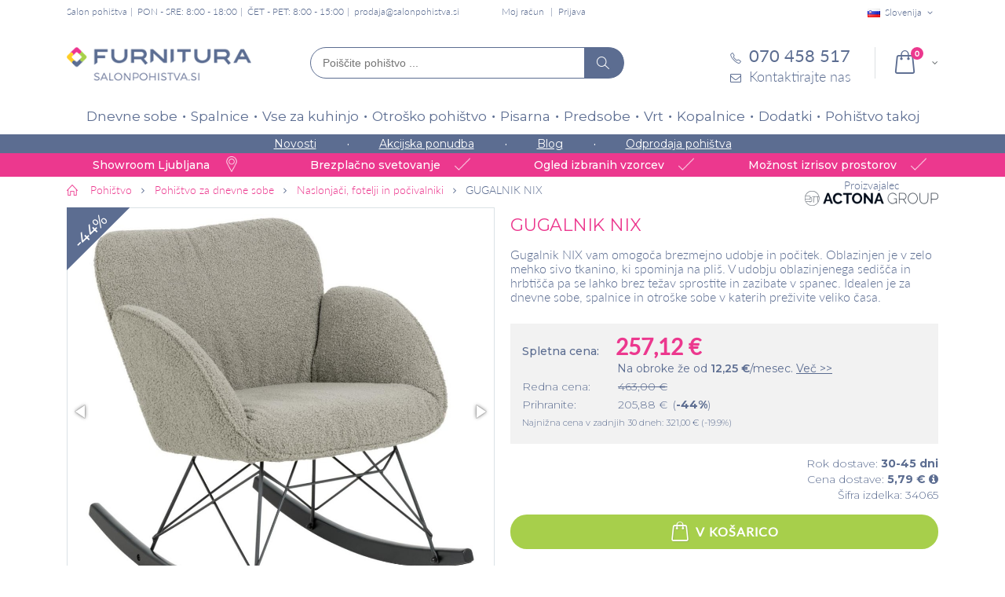

--- FILE ---
content_type: text/css
request_url: https://www.salonpohistva.si/media/css/6bc9d98aae09715873f89d9cde4cdfb6-1-SSL-1538172186.css
body_size: 13672
content:

.ui-helper-hidden{display:none}.ui-helper-hidden-accessible{border:0;clip:rect(0 0 0 0);height:1px;margin:-1px;overflow:hidden;padding:0;position:absolute;width:1px}.ui-helper-reset{margin:0;padding:0;border:0;outline:0;line-height:1.3;text-decoration:none;font-size:100%;list-style:none}.ui-helper-clearfix:before,.ui-helper-clearfix:after{content:"";display:table;border-collapse:collapse}.ui-helper-clearfix:after{clear:both}.ui-helper-clearfix{min-height:0}.ui-helper-zfix{width:100%;height:100%;top:0;left:0;position:absolute;opacity:0;filter:Alpha(Opacity=0)}.ui-front{z-index:100}.ui-state-disabled{cursor:default!important}.ui-icon{display:block;text-indent:-99999px;overflow:hidden;background-repeat:no-repeat}.ui-widget-overlay{position:fixed;top:0;left:0;width:100%;height:100%}.ui-accordion .ui-accordion-header{display:block;cursor:pointer;position:relative;margin:2px
0 0 0;padding:.5em .5em .5em .7em;min-height:0;font-size:100%}.ui-accordion .ui-accordion-icons{padding-left:2.2em}.ui-accordion .ui-accordion-icons .ui-accordion-icons{padding-left:2.2em}.ui-accordion .ui-accordion-header .ui-accordion-header-icon{position:absolute;left:.5em;top:50%;margin-top:-8px}.ui-accordion .ui-accordion-content{padding:1em
2.2em;border-top:0;overflow:auto}.ui-autocomplete{position:absolute;top:0;left:0;cursor:default}.ui-button{display:inline-block;position:relative;padding:0;line-height:normal;margin-right:.1em;cursor:pointer;vertical-align:middle;text-align:center;overflow:visible}.ui-button,.ui-button:link,.ui-button:visited,.ui-button:hover,.ui-button:active{text-decoration:none}.ui-button-icon-only{width:2.2em}button.ui-button-icon-only{width:2.4em}.ui-button-icons-only{width:3.4em}button.ui-button-icons-only{width:3.7em}.ui-button .ui-button-text{display:block;line-height:normal}.ui-button-text-only .ui-button-text{padding:.4em 1em}.ui-button-icon-only .ui-button-text,.ui-button-icons-only .ui-button-text{padding:.4em;text-indent:-9999999px}.ui-button-text-icon-primary .ui-button-text,.ui-button-text-icons .ui-button-text{padding:.4em 1em .4em 2.1em}.ui-button-text-icon-secondary .ui-button-text,.ui-button-text-icons .ui-button-text{padding:.4em 2.1em .4em 1em}.ui-button-text-icons .ui-button-text{padding-left:2.1em;padding-right:2.1em}input.ui-button{padding:.4em 1em}.ui-button-icon-only .ui-icon,.ui-button-text-icon-primary .ui-icon,.ui-button-text-icon-secondary .ui-icon,.ui-button-text-icons .ui-icon,.ui-button-icons-only .ui-icon{position:absolute;top:50%;margin-top:-8px}.ui-button-icon-only .ui-icon{left:50%;margin-left:-8px}.ui-button-text-icon-primary .ui-button-icon-primary,.ui-button-text-icons .ui-button-icon-primary,.ui-button-icons-only .ui-button-icon-primary{left:.5em}.ui-button-text-icon-secondary .ui-button-icon-secondary,.ui-button-text-icons .ui-button-icon-secondary,.ui-button-icons-only .ui-button-icon-secondary{right:.5em}.ui-buttonset{margin-right:7px}.ui-buttonset .ui-button{margin-left:0;margin-right:-.3em}input.ui-button::-moz-focus-inner,button.ui-button::-moz-focus-inner{border:0;padding:0}.ui-datepicker{width:17em;padding:.2em .2em 0;display:none}.ui-datepicker .ui-datepicker-header{position:relative;padding:.2em 0}.ui-datepicker .ui-datepicker-prev,.ui-datepicker .ui-datepicker-next{position:absolute;top:2px;width:1.8em;height:1.8em}.ui-datepicker .ui-datepicker-prev-hover,.ui-datepicker .ui-datepicker-next-hover{top:1px}.ui-datepicker .ui-datepicker-prev{left:2px}.ui-datepicker .ui-datepicker-next{right:2px}.ui-datepicker .ui-datepicker-prev-hover{left:1px}.ui-datepicker .ui-datepicker-next-hover{right:1px}.ui-datepicker .ui-datepicker-prev span,.ui-datepicker .ui-datepicker-next
span{display:block;position:absolute;left:50%;margin-left:-8px;top:50%;margin-top:-8px}.ui-datepicker .ui-datepicker-title{margin:0
2.3em;line-height:1.8em;text-align:center}.ui-datepicker .ui-datepicker-title
select{font-size:1em;margin:1px
0}.ui-datepicker select.ui-datepicker-month,.ui-datepicker select.ui-datepicker-year{width:45%}.ui-datepicker
table{width:100%;font-size:.9em;border-collapse:collapse;margin:0
0 .4em}.ui-datepicker
th{padding:.7em .3em;text-align:center;font-weight:bold;border:0}.ui-datepicker
td{border:0;padding:1px}.ui-datepicker td span,.ui-datepicker td
a{display:block;padding:.2em;text-align:right;text-decoration:none}.ui-datepicker .ui-datepicker-buttonpane{background-image:none;margin:.7em 0 0 0;padding:0
.2em;border-left:0;border-right:0;border-bottom:0}.ui-datepicker .ui-datepicker-buttonpane
button{float:right;margin:.5em .2em .4em;cursor:pointer;padding:.2em .6em .3em .6em;width:auto;overflow:visible}.ui-datepicker .ui-datepicker-buttonpane button.ui-datepicker-current{float:left}.ui-datepicker.ui-datepicker-multi{width:auto}.ui-datepicker-multi .ui-datepicker-group{float:left}.ui-datepicker-multi .ui-datepicker-group
table{width:95%;margin:0
auto .4em}.ui-datepicker-multi-2 .ui-datepicker-group{width:50%}.ui-datepicker-multi-3 .ui-datepicker-group{width:33.3%}.ui-datepicker-multi-4 .ui-datepicker-group{width:25%}.ui-datepicker-multi .ui-datepicker-group-last .ui-datepicker-header,.ui-datepicker-multi .ui-datepicker-group-middle .ui-datepicker-header{border-left-width:0}.ui-datepicker-multi .ui-datepicker-buttonpane{clear:left}.ui-datepicker-row-break{clear:both;width:100%;font-size:0}.ui-datepicker-rtl{direction:rtl}.ui-datepicker-rtl .ui-datepicker-prev{right:2px;left:auto}.ui-datepicker-rtl .ui-datepicker-next{left:2px;right:auto}.ui-datepicker-rtl .ui-datepicker-prev:hover{right:1px;left:auto}.ui-datepicker-rtl .ui-datepicker-next:hover{left:1px;right:auto}.ui-datepicker-rtl .ui-datepicker-buttonpane{clear:right}.ui-datepicker-rtl .ui-datepicker-buttonpane
button{float:left}.ui-datepicker-rtl .ui-datepicker-buttonpane button.ui-datepicker-current,.ui-datepicker-rtl .ui-datepicker-group{float:right}.ui-datepicker-rtl .ui-datepicker-group-last .ui-datepicker-header,.ui-datepicker-rtl .ui-datepicker-group-middle .ui-datepicker-header{border-right-width:0;border-left-width:1px}.ui-dialog{overflow:hidden;position:absolute;top:0;left:0;padding:.2em;outline:0}.ui-dialog .ui-dialog-titlebar{padding:.4em 1em;position:relative}.ui-dialog .ui-dialog-title{float:left;margin:.1em 0;white-space:nowrap;width:90%;overflow:hidden;text-overflow:ellipsis}.ui-dialog .ui-dialog-titlebar-close{position:absolute;right:.3em;top:50%;width:20px;margin:-10px 0 0 0;padding:1px;height:20px}.ui-dialog .ui-dialog-content{position:relative;border:0;padding:.5em 1em;background:none;overflow:auto}.ui-dialog .ui-dialog-buttonpane{text-align:left;border-width:1px 0 0 0;background-image:none;margin-top:.5em;padding:.3em 1em .5em .4em}.ui-dialog .ui-dialog-buttonpane .ui-dialog-buttonset{float:right}.ui-dialog .ui-dialog-buttonpane
button{margin:.5em .4em .5em 0;cursor:pointer}.ui-dialog .ui-resizable-se{width:12px;height:12px;right:-5px;bottom:-5px;background-position:16px 16px}.ui-draggable .ui-dialog-titlebar{cursor:move}.ui-draggable-handle{-ms-touch-action:none;touch-action:none}.ui-menu{list-style:none;padding:0;margin:0;display:block;outline:none}.ui-menu .ui-menu{position:absolute}.ui-menu .ui-menu-item{position:relative;margin:0;padding:3px
1em 3px .4em;cursor:pointer;min-height:0;list-style-image:url("[data-uri]")}.ui-menu .ui-menu-divider{margin:5px
0;height:0;font-size:0;line-height:0;border-width:1px 0 0 0}.ui-menu .ui-state-focus,.ui-menu .ui-state-active{margin:-1px}.ui-menu-icons{position:relative}.ui-menu-icons .ui-menu-item{padding-left:2em}.ui-menu .ui-icon{position:absolute;top:0;bottom:0;left:.2em;margin:auto 0}.ui-menu .ui-menu-icon{left:auto;right:0}.ui-progressbar{height:2em;text-align:left;overflow:hidden}.ui-progressbar .ui-progressbar-value{margin:-1px;height:100%}.ui-progressbar .ui-progressbar-overlay{background:url("[data-uri]");height:100%;filter:alpha(opacity=25);opacity:0.25}.ui-progressbar-indeterminate .ui-progressbar-value{background-image:none}.ui-resizable{position:relative}.ui-resizable-handle{position:absolute;font-size:0.1px;display:block;-ms-touch-action:none;touch-action:none}.ui-resizable-disabled .ui-resizable-handle,.ui-resizable-autohide .ui-resizable-handle{display:none}.ui-resizable-n{cursor:n-resize;height:7px;width:100%;top:-5px;left:0}.ui-resizable-s{cursor:s-resize;height:7px;width:100%;bottom:-5px;left:0}.ui-resizable-e{cursor:e-resize;width:7px;right:-5px;top:0;height:100%}.ui-resizable-w{cursor:w-resize;width:7px;left:-5px;top:0;height:100%}.ui-resizable-se{cursor:se-resize;width:12px;height:12px;right:1px;bottom:1px}.ui-resizable-sw{cursor:sw-resize;width:9px;height:9px;left:-5px;bottom:-5px}.ui-resizable-nw{cursor:nw-resize;width:9px;height:9px;left:-5px;top:-5px}.ui-resizable-ne{cursor:ne-resize;width:9px;height:9px;right:-5px;top:-5px}.ui-selectable{-ms-touch-action:none;touch-action:none}.ui-selectable-helper{position:absolute;z-index:100;border:1px
dotted black}.ui-selectmenu-menu{padding:0;margin:0;position:absolute;top:0;left:0;display:none}.ui-selectmenu-menu .ui-menu{overflow:auto;overflow-x:hidden;padding-bottom:1px}.ui-selectmenu-menu .ui-menu .ui-selectmenu-optgroup{font-size:1em;font-weight:bold;line-height:1.5;padding:2px
0.4em;margin:0.5em 0 0 0;height:auto;border:0}.ui-selectmenu-open{display:block}.ui-selectmenu-button{display:inline-block;overflow:hidden;position:relative;text-decoration:none;cursor:pointer}.ui-selectmenu-button span.ui-icon{right:0.5em;left:auto;margin-top:-8px;position:absolute;top:50%}.ui-selectmenu-button span.ui-selectmenu-text{text-align:left;padding:0.4em 2.1em 0.4em 1em;display:block;line-height:1.4;overflow:hidden;text-overflow:ellipsis;white-space:nowrap}.ui-slider{position:relative;text-align:left}.ui-slider .ui-slider-handle{position:absolute;z-index:2;width:1.2em;height:1.2em;cursor:default;-ms-touch-action:none;touch-action:none}.ui-slider .ui-slider-range{position:absolute;z-index:1;font-size:.7em;display:block;border:0;background-position:0 0}.ui-slider.ui-state-disabled .ui-slider-handle,.ui-slider.ui-state-disabled .ui-slider-range{filter:inherit}.ui-slider-horizontal{height:.8em}.ui-slider-horizontal .ui-slider-handle{top:-.3em;margin-left:-.6em}.ui-slider-horizontal .ui-slider-range{top:0;height:100%}.ui-slider-horizontal .ui-slider-range-min{left:0}.ui-slider-horizontal .ui-slider-range-max{right:0}.ui-slider-vertical{width:.8em;height:100px}.ui-slider-vertical .ui-slider-handle{left:-.3em;margin-left:0;margin-bottom:-.6em}.ui-slider-vertical .ui-slider-range{left:0;width:100%}.ui-slider-vertical .ui-slider-range-min{bottom:0}.ui-slider-vertical .ui-slider-range-max{top:0}.ui-sortable-handle{-ms-touch-action:none;touch-action:none}.ui-spinner{position:relative;display:inline-block;overflow:hidden;padding:0;vertical-align:middle}.ui-spinner-input{border:none;background:none;color:inherit;padding:0;margin:.2em 0;vertical-align:middle;margin-left:.4em;margin-right:22px}.ui-spinner-button{width:16px;height:50%;font-size:.5em;padding:0;margin:0;text-align:center;position:absolute;cursor:default;display:block;overflow:hidden;right:0}.ui-spinner a.ui-spinner-button{border-top:none;border-bottom:none;border-right:none}.ui-spinner .ui-icon{position:absolute;margin-top:-8px;top:50%;left:0}.ui-spinner-up{top:0}.ui-spinner-down{bottom:0}.ui-spinner .ui-icon-triangle-1-s{background-position:-65px -16px}.ui-tabs{position:relative;padding:.2em}.ui-tabs .ui-tabs-nav{margin:0;padding:.2em .2em 0}.ui-tabs .ui-tabs-nav
li{list-style:none;float:left;position:relative;top:0;margin:1px
.2em 0 0;border-bottom-width:0;padding:0;white-space:nowrap}.ui-tabs .ui-tabs-nav .ui-tabs-anchor{float:left;padding:.5em 1em;text-decoration:none}.ui-tabs .ui-tabs-nav li.ui-tabs-active{margin-bottom:-1px;padding-bottom:1px}.ui-tabs .ui-tabs-nav li.ui-tabs-active .ui-tabs-anchor,.ui-tabs .ui-tabs-nav li.ui-state-disabled .ui-tabs-anchor,.ui-tabs .ui-tabs-nav li.ui-tabs-loading .ui-tabs-anchor{cursor:text}.ui-tabs-collapsible .ui-tabs-nav li.ui-tabs-active .ui-tabs-anchor{cursor:pointer}.ui-tabs .ui-tabs-panel{display:block;border-width:0;padding:1em
1.4em;background:none}.ui-tooltip{padding:8px;position:absolute;z-index:9999;max-width:300px;-webkit-box-shadow:0 0 5px #aaa;box-shadow:0 0 5px #aaa}body .ui-tooltip{border-width:2px}.ui-widget{font-family:Trebuchet MS,Tahoma,Verdana,Arial,sans-serif;font-size:1.1em}.ui-widget .ui-widget{font-size:1em}.ui-widget input,.ui-widget select,.ui-widget textarea,.ui-widget
button{font-family:Trebuchet MS,Tahoma,Verdana,Arial,sans-serif;font-size:1em}.ui-widget-content{border:1px
solid #ddd;background:#eee url("https://www.salonpohistva.si/js/smartwave/jquery/images/ui-bg_highlight-soft_100_eeeeee_1x100.png") 50% top repeat-x;color:#333}.ui-widget-content
a{color:#333}.ui-widget-header{border:1px
solid #e78f08;background:#f6a828 url("https://www.salonpohistva.si/js/smartwave/jquery/images/ui-bg_gloss-wave_35_f6a828_500x100.png") 50% 50% repeat-x;color:#fff;font-weight:bold}.ui-widget-header
a{color:#fff}.ui-state-default,.ui-widget-content .ui-state-default,.ui-widget-header .ui-state-default{border:1px
solid #ccc;background:#f6f6f6 url("https://www.salonpohistva.si/js/smartwave/jquery/images/ui-bg_glass_100_f6f6f6_1x400.png") 50% 50% repeat-x;font-weight:bold;color:#1c94c4}.ui-state-default a,.ui-state-default a:link,.ui-state-default a:visited{color:#1c94c4;text-decoration:none}.ui-state-hover,.ui-widget-content .ui-state-hover,.ui-widget-header .ui-state-hover,.ui-state-focus,.ui-widget-content .ui-state-focus,.ui-widget-header .ui-state-focus{border:1px
solid #fbcb09;background:#fdf5ce url("https://www.salonpohistva.si/js/smartwave/jquery/images/ui-bg_glass_100_fdf5ce_1x400.png") 50% 50% repeat-x;font-weight:bold;color:#c77405}.ui-state-hover a,.ui-state-hover a:hover,.ui-state-hover a:link,.ui-state-hover a:visited,.ui-state-focus a,.ui-state-focus a:hover,.ui-state-focus a:link,.ui-state-focus a:visited{color:#c77405;text-decoration:none}.ui-state-active,.ui-widget-content .ui-state-active,.ui-widget-header .ui-state-active{border:1px
solid #fbd850;background:#fff url("https://www.salonpohistva.si/js/smartwave/jquery/images/ui-bg_glass_65_ffffff_1x400.png") 50% 50% repeat-x;font-weight:bold;color:#eb8f00}.ui-state-active a,.ui-state-active a:link,.ui-state-active a:visited{color:#eb8f00;text-decoration:none}.ui-state-highlight,.ui-widget-content .ui-state-highlight,.ui-widget-header .ui-state-highlight{border:1px
solid #fed22f;background:#ffe45c url("https://www.salonpohistva.si/js/smartwave/jquery/images/ui-bg_highlight-soft_75_ffe45c_1x100.png") 50% top repeat-x;color:#363636}.ui-state-highlight a,.ui-widget-content .ui-state-highlight a,.ui-widget-header .ui-state-highlight
a{color:#363636}.ui-state-error,.ui-widget-content .ui-state-error,.ui-widget-header .ui-state-error{border:1px
solid #cd0a0a;background:#b81900 url("https://www.salonpohistva.si/js/smartwave/jquery/images/ui-bg_diagonals-thick_18_b81900_40x40.png") 50% 50% repeat;color:#fff}.ui-state-error a,.ui-widget-content .ui-state-error a,.ui-widget-header .ui-state-error
a{color:#fff}.ui-state-error-text,.ui-widget-content .ui-state-error-text,.ui-widget-header .ui-state-error-text{color:#fff}.ui-priority-primary,.ui-widget-content .ui-priority-primary,.ui-widget-header .ui-priority-primary{font-weight:bold}.ui-priority-secondary,.ui-widget-content .ui-priority-secondary,.ui-widget-header .ui-priority-secondary{opacity:.7;filter:Alpha(Opacity=70);font-weight:normal}.ui-state-disabled,.ui-widget-content .ui-state-disabled,.ui-widget-header .ui-state-disabled{opacity:.35;filter:Alpha(Opacity=35);background-image:none}.ui-state-disabled .ui-icon{filter:Alpha(Opacity=35)}.ui-icon{width:16px;height:16px}.ui-icon,.ui-widget-content .ui-icon{background-image:url("https://www.salonpohistva.si/js/smartwave/jquery/images/ui-icons_222222_256x240.png")}.ui-widget-header .ui-icon{background-image:url("https://www.salonpohistva.si/js/smartwave/jquery/images/ui-icons_ffffff_256x240.png")}.ui-state-default .ui-icon{background-image:url("https://www.salonpohistva.si/js/smartwave/jquery/images/ui-icons_ef8c08_256x240.png")}.ui-state-hover .ui-icon,.ui-state-focus .ui-icon{background-image:url("https://www.salonpohistva.si/js/smartwave/jquery/images/ui-icons_ef8c08_256x240.png")}.ui-state-active .ui-icon{background-image:url("https://www.salonpohistva.si/js/smartwave/jquery/images/ui-icons_ef8c08_256x240.png")}.ui-state-highlight .ui-icon{background-image:url("https://www.salonpohistva.si/js/smartwave/jquery/images/ui-icons_228ef1_256x240.png")}.ui-state-error .ui-icon,.ui-state-error-text .ui-icon{background-image:url("https://www.salonpohistva.si/js/smartwave/jquery/images/ui-icons_ffd27a_256x240.png")}.ui-icon-blank{background-position:16px 16px}.ui-icon-carat-1-n{background-position:0 0}.ui-icon-carat-1-ne{background-position:-16px 0}.ui-icon-carat-1-e{background-position:-32px 0}.ui-icon-carat-1-se{background-position:-48px 0}.ui-icon-carat-1-s{background-position:-64px 0}.ui-icon-carat-1-sw{background-position:-80px 0}.ui-icon-carat-1-w{background-position:-96px 0}.ui-icon-carat-1-nw{background-position:-112px 0}.ui-icon-carat-2-n-s{background-position:-128px 0}.ui-icon-carat-2-e-w{background-position:-144px 0}.ui-icon-triangle-1-n{background-position:0 -16px}.ui-icon-triangle-1-ne{background-position:-16px -16px}.ui-icon-triangle-1-e{background-position:-32px -16px}.ui-icon-triangle-1-se{background-position:-48px -16px}.ui-icon-triangle-1-s{background-position:-64px -16px}.ui-icon-triangle-1-sw{background-position:-80px -16px}.ui-icon-triangle-1-w{background-position:-96px -16px}.ui-icon-triangle-1-nw{background-position:-112px -16px}.ui-icon-triangle-2-n-s{background-position:-128px -16px}.ui-icon-triangle-2-e-w{background-position:-144px -16px}.ui-icon-arrow-1-n{background-position:0 -32px}.ui-icon-arrow-1-ne{background-position:-16px -32px}.ui-icon-arrow-1-e{background-position:-32px -32px}.ui-icon-arrow-1-se{background-position:-48px -32px}.ui-icon-arrow-1-s{background-position:-64px -32px}.ui-icon-arrow-1-sw{background-position:-80px -32px}.ui-icon-arrow-1-w{background-position:-96px -32px}.ui-icon-arrow-1-nw{background-position:-112px -32px}.ui-icon-arrow-2-n-s{background-position:-128px -32px}.ui-icon-arrow-2-ne-sw{background-position:-144px -32px}.ui-icon-arrow-2-e-w{background-position:-160px -32px}.ui-icon-arrow-2-se-nw{background-position:-176px -32px}.ui-icon-arrowstop-1-n{background-position:-192px -32px}.ui-icon-arrowstop-1-e{background-position:-208px -32px}.ui-icon-arrowstop-1-s{background-position:-224px -32px}.ui-icon-arrowstop-1-w{background-position:-240px -32px}.ui-icon-arrowthick-1-n{background-position:0 -48px}.ui-icon-arrowthick-1-ne{background-position:-16px -48px}.ui-icon-arrowthick-1-e{background-position:-32px -48px}.ui-icon-arrowthick-1-se{background-position:-48px -48px}.ui-icon-arrowthick-1-s{background-position:-64px -48px}.ui-icon-arrowthick-1-sw{background-position:-80px -48px}.ui-icon-arrowthick-1-w{background-position:-96px -48px}.ui-icon-arrowthick-1-nw{background-position:-112px -48px}.ui-icon-arrowthick-2-n-s{background-position:-128px -48px}.ui-icon-arrowthick-2-ne-sw{background-position:-144px -48px}.ui-icon-arrowthick-2-e-w{background-position:-160px -48px}.ui-icon-arrowthick-2-se-nw{background-position:-176px -48px}.ui-icon-arrowthickstop-1-n{background-position:-192px -48px}.ui-icon-arrowthickstop-1-e{background-position:-208px -48px}.ui-icon-arrowthickstop-1-s{background-position:-224px -48px}.ui-icon-arrowthickstop-1-w{background-position:-240px -48px}.ui-icon-arrowreturnthick-1-w{background-position:0 -64px}.ui-icon-arrowreturnthick-1-n{background-position:-16px -64px}.ui-icon-arrowreturnthick-1-e{background-position:-32px -64px}.ui-icon-arrowreturnthick-1-s{background-position:-48px -64px}.ui-icon-arrowreturn-1-w{background-position:-64px -64px}.ui-icon-arrowreturn-1-n{background-position:-80px -64px}.ui-icon-arrowreturn-1-e{background-position:-96px -64px}.ui-icon-arrowreturn-1-s{background-position:-112px -64px}.ui-icon-arrowrefresh-1-w{background-position:-128px -64px}.ui-icon-arrowrefresh-1-n{background-position:-144px -64px}.ui-icon-arrowrefresh-1-e{background-position:-160px -64px}.ui-icon-arrowrefresh-1-s{background-position:-176px -64px}.ui-icon-arrow-4{background-position:0 -80px}.ui-icon-arrow-4-diag{background-position:-16px -80px}.ui-icon-extlink{background-position:-32px -80px}.ui-icon-newwin{background-position:-48px -80px}.ui-icon-refresh{background-position:-64px -80px}.ui-icon-shuffle{background-position:-80px -80px}.ui-icon-transfer-e-w{background-position:-96px -80px}.ui-icon-transferthick-e-w{background-position:-112px -80px}.ui-icon-folder-collapsed{background-position:0 -96px}.ui-icon-folder-open{background-position:-16px -96px}.ui-icon-document{background-position:-32px -96px}.ui-icon-document-b{background-position:-48px -96px}.ui-icon-note{background-position:-64px -96px}.ui-icon-mail-closed{background-position:-80px -96px}.ui-icon-mail-open{background-position:-96px -96px}.ui-icon-suitcase{background-position:-112px -96px}.ui-icon-comment{background-position:-128px -96px}.ui-icon-person{background-position:-144px -96px}.ui-icon-print{background-position:-160px -96px}.ui-icon-trash{background-position:-176px -96px}.ui-icon-locked{background-position:-192px -96px}.ui-icon-unlocked{background-position:-208px -96px}.ui-icon-bookmark{background-position:-224px -96px}.ui-icon-tag{background-position:-240px -96px}.ui-icon-home{background-position:0 -112px}.ui-icon-flag{background-position:-16px -112px}.ui-icon-calendar{background-position:-32px -112px}.ui-icon-cart{background-position:-48px -112px}.ui-icon-pencil{background-position:-64px -112px}.ui-icon-clock{background-position:-80px -112px}.ui-icon-disk{background-position:-96px -112px}.ui-icon-calculator{background-position:-112px -112px}.ui-icon-zoomin{background-position:-128px -112px}.ui-icon-zoomout{background-position:-144px -112px}.ui-icon-search{background-position:-160px -112px}.ui-icon-wrench{background-position:-176px -112px}.ui-icon-gear{background-position:-192px -112px}.ui-icon-heart{background-position:-208px -112px}.ui-icon-star{background-position:-224px -112px}.ui-icon-link{background-position:-240px -112px}.ui-icon-cancel{background-position:0 -128px}.ui-icon-plus{background-position:-16px -128px}.ui-icon-plusthick{background-position:-32px -128px}.ui-icon-minus{background-position:-48px -128px}.ui-icon-minusthick{background-position:-64px -128px}.ui-icon-close{background-position:-80px -128px}.ui-icon-closethick{background-position:-96px -128px}.ui-icon-key{background-position:-112px -128px}.ui-icon-lightbulb{background-position:-128px -128px}.ui-icon-scissors{background-position:-144px -128px}.ui-icon-clipboard{background-position:-160px -128px}.ui-icon-copy{background-position:-176px -128px}.ui-icon-contact{background-position:-192px -128px}.ui-icon-image{background-position:-208px -128px}.ui-icon-video{background-position:-224px -128px}.ui-icon-script{background-position:-240px -128px}.ui-icon-alert{background-position:0 -144px}.ui-icon-info{background-position:-16px -144px}.ui-icon-notice{background-position:-32px -144px}.ui-icon-help{background-position:-48px -144px}.ui-icon-check{background-position:-64px -144px}.ui-icon-bullet{background-position:-80px -144px}.ui-icon-radio-on{background-position:-96px -144px}.ui-icon-radio-off{background-position:-112px -144px}.ui-icon-pin-w{background-position:-128px -144px}.ui-icon-pin-s{background-position:-144px -144px}.ui-icon-play{background-position:0 -160px}.ui-icon-pause{background-position:-16px -160px}.ui-icon-seek-next{background-position:-32px -160px}.ui-icon-seek-prev{background-position:-48px -160px}.ui-icon-seek-end{background-position:-64px -160px}.ui-icon-seek-start{background-position:-80px -160px}.ui-icon-seek-first{background-position:-80px -160px}.ui-icon-stop{background-position:-96px -160px}.ui-icon-eject{background-position:-112px -160px}.ui-icon-volume-off{background-position:-128px -160px}.ui-icon-volume-on{background-position:-144px -160px}.ui-icon-power{background-position:0 -176px}.ui-icon-signal-diag{background-position:-16px -176px}.ui-icon-signal{background-position:-32px -176px}.ui-icon-battery-0{background-position:-48px -176px}.ui-icon-battery-1{background-position:-64px -176px}.ui-icon-battery-2{background-position:-80px -176px}.ui-icon-battery-3{background-position:-96px -176px}.ui-icon-circle-plus{background-position:0 -192px}.ui-icon-circle-minus{background-position:-16px -192px}.ui-icon-circle-close{background-position:-32px -192px}.ui-icon-circle-triangle-e{background-position:-48px -192px}.ui-icon-circle-triangle-s{background-position:-64px -192px}.ui-icon-circle-triangle-w{background-position:-80px -192px}.ui-icon-circle-triangle-n{background-position:-96px -192px}.ui-icon-circle-arrow-e{background-position:-112px -192px}.ui-icon-circle-arrow-s{background-position:-128px -192px}.ui-icon-circle-arrow-w{background-position:-144px -192px}.ui-icon-circle-arrow-n{background-position:-160px -192px}.ui-icon-circle-zoomin{background-position:-176px -192px}.ui-icon-circle-zoomout{background-position:-192px -192px}.ui-icon-circle-check{background-position:-208px -192px}.ui-icon-circlesmall-plus{background-position:0 -208px}.ui-icon-circlesmall-minus{background-position:-16px -208px}.ui-icon-circlesmall-close{background-position:-32px -208px}.ui-icon-squaresmall-plus{background-position:-48px -208px}.ui-icon-squaresmall-minus{background-position:-64px -208px}.ui-icon-squaresmall-close{background-position:-80px -208px}.ui-icon-grip-dotted-vertical{background-position:0 -224px}.ui-icon-grip-dotted-horizontal{background-position:-16px -224px}.ui-icon-grip-solid-vertical{background-position:-32px -224px}.ui-icon-grip-solid-horizontal{background-position:-48px -224px}.ui-icon-gripsmall-diagonal-se{background-position:-64px -224px}.ui-icon-grip-diagonal-se{background-position:-80px -224px}.ui-corner-all,.ui-corner-top,.ui-corner-left,.ui-corner-tl{border-top-left-radius:4px}.ui-corner-all,.ui-corner-top,.ui-corner-right,.ui-corner-tr{border-top-right-radius:4px}.ui-corner-all,.ui-corner-bottom,.ui-corner-left,.ui-corner-bl{border-bottom-left-radius:4px}.ui-corner-all,.ui-corner-bottom,.ui-corner-right,.ui-corner-br{border-bottom-right-radius:4px}.ui-widget-overlay{background:#666 url("https://www.salonpohistva.si/js/smartwave/jquery/images/ui-bg_diagonals-thick_20_666666_40x40.png") 50% 50% repeat;opacity:.5;filter:Alpha(Opacity=50)}.ui-widget-shadow{margin:-5px 0 0 -5px;padding:5px;background:#000 url("https://www.salonpohistva.si/js/smartwave/jquery/images/ui-bg_flat_10_000000_40x100.png") 50% 50% repeat-x;opacity:.2;filter:Alpha(Opacity=20);border-radius:5px}
.page-empty{padding:0}#loading-mask{display:none;font-size:1.1em;font-weight:bold;position:fixed;text-align:center;z-index:500;width:100%;height:100%}#loading_mask_loader{font-weight:bold;left:50%;margin-left:-22px;margin-top:-22px;padding:6px
0;position:fixed;text-align:center;top:50%;width:44px;height:44px;z-index:1000;font-size:16px;font-weight:normal;colo r: #fff;background-color:transparent}#after-loading-success-message{display:none;font-size:1.1em;position:fixed;text-align:center;z-index:500;width:100%;height:100%;border-radius:2px;-moz-border-radius:2px;-webkit-border-radius:2px;left:0;top:0}#success-message-container{padding:15px
30px 30px;position:relative;text-align:center;top:35%;width:303px;z-index:1000;background:#FFF none repeat scroll 0 0;margin:auto;border-radius:2px;-moz-border-radius:2px;-webkit-border-radius:2px;-moz-box-shadow:0 0 5px rgba(0,0,0,0.5);-webkit-box-shadow:0 0 5px rgba(0,0,0,0.5);box-shadow:0 0 5px rgba(0,0,0,0.5)}.background-overlay{background-color:#666;opacity:0.3;width:100%;height:100%;position:absolute;top:0px;filter:alpha(opacity=50)}span#ajax_loader
img{vertical-align:middle;margin-left:5px}
.ui-helper-hidden{display:none}.ui-helper-hidden-accessible{border:0;clip:rect(0 0 0 0);height:1px;margin:-1px;overflow:hidden;padding:0;position:absolute;width:1px}.ui-helper-reset{margin:0;padding:0;border:0;outline:0;line-height:1.3;text-decoration:none;font-size:100%;list-style:none}.ui-helper-clearfix:before,.ui-helper-clearfix:after{content:"";display:table;border-collapse:collapse}.ui-helper-clearfix:after{clear:both}.ui-helper-zfix{width:100%;height:100%;top:0;left:0;position:absolute;opacity:0;filter:Alpha(Opacity=0)}.ui-front{z-index:100}.ui-state-disabled{cursor:default !important;pointer-events:none}.ui-icon{display:inline-block;vertical-align:middle;margin-top:-.25em;position:relative;text-indent:-99999px;overflow:hidden;background-repeat:no-repeat}.ui-widget-icon-block{left:50%;margin-left:-8px;display:block}.ui-widget-overlay{position:fixed;top:0;left:0;width:100%;height:100%}.ui-slider{position:relative;text-align:left}.ui-slider .ui-slider-handle{position:absolute;z-index:2;width:1.2em;height:1.2em;cursor:default;-ms-touch-action:none;touch-action:none}.ui-slider .ui-slider-range{position:absolute;z-index:1;font-size: .7em;display:block;border:0;background-position:0 0}.ui-slider.ui-state-disabled .ui-slider-handle,
.ui-slider.ui-state-disabled .ui-slider-range{filter:inherit}.ui-slider-horizontal{height: .8em}.ui-slider-horizontal .ui-slider-handle{top:-.3em;margin-left:-.6em}.ui-slider-horizontal .ui-slider-range{top:0;height:100%}.ui-slider-horizontal .ui-slider-range-min{left:0}.ui-slider-horizontal .ui-slider-range-max{right:0}.ui-corner-all,.ui-corner-top,.ui-corner-left,.ui-corner-tl{border-top-left-radius:3px}.ui-corner-all,.ui-corner-top,.ui-corner-right,.ui-corner-tr{border-top-right-radius:3px}.ui-corner-all,.ui-corner-bottom,.ui-corner-left,.ui-corner-bl{border-bottom-left-radius:3px}.ui-corner-all,.ui-corner-bottom,.ui-corner-right,.ui-corner-br{border-bottom-right-radius:3px}.ui-widget-overlay{background:#aaa;opacity: .003;filter:Alpha(Opacity=.3)}.ui-widget-shadow{-webkit-box-shadow:0px 0px 5px #666;box-shadow:0px 0px 5px #666}
@-ms-viewport{width:device-width}html{box-sizing:border-box;-ms-overflow-style:scrollbar}*,::after,::before{box-sizing:inherit}.container{width:100%;padding-right:15px;padding-left:15px;margin-right:auto;margin-left:auto}@media (min-width: 576px){.container{max-width:540px}}@media (min-width: 768px){.container{max-width:720px}}@media (min-width: 992px){.container{max-width:960px}}@media (min-width: 1200px){.container{max-width:1140px}}.container-fluid{width:100%;padding-right:15px;padding-left:15px;margin-right:auto;margin-left:auto}.row{display:-webkit-flex;display:-moz-flex;display:-ms-flexbox;display:flex;-webkit-flex-wrap:wrap;-moz-flex-wrap:wrap;-ms-flex-wrap:wrap;flex-wrap:wrap;margin-right:-15px;margin-left:-15px}.no-gutters{margin-right:0;margin-left:0}.no-gutters>.col,.no-gutters>[class*="col-"]{padding-right:0;padding-left:0}.col-1,.col-2,.col-3,.col-4,.col-5,.col-6,.col-7,.col-8,.col-9,.col-10,.col-11,.col-12,.col,.col-auto,.col-sm-1,.col-sm-2,.col-sm-3,.col-sm-4,.col-sm-5,.col-sm-6,.col-sm-7,.col-sm-8,.col-sm-9,.col-sm-10,.col-sm-11,.col-sm-12,.col-sm,.col-sm-auto,.col-md-1,.col-md-2,.col-md-3,.col-md-4,.col-md-5,.col-md-6,.col-md-7,.col-md-8,.col-md-9,.col-md-10,.col-md-11,.col-md-12,.col-md,.col-md-auto,.col-lg-1,.col-lg-2,.col-lg-3,.col-lg-4,.col-lg-5,.col-lg-6,.col-lg-7,.col-lg-8,.col-lg-9,.col-lg-10,.col-lg-11,.col-lg-12,.col-lg,.col-lg-auto,.col-xl-1,.col-xl-2,.col-xl-3,.col-xl-4,.col-xl-5,.col-xl-6,.col-xl-7,.col-xl-8,.col-xl-9,.col-xl-10,.col-xl-11,.col-xl-12,.col-xl,.col-xl-auto{position:relative;width:100%;min-height:1px;padding-right:15px;padding-left:15px}.col{-webkit-flex-basis:0;-moz-flex-basis:0;-ms-flex-preferred-size:0;flex-basis:0;-webkit-flex-grow:1;-moz-flex-grow:1;-ms-flex-grow:1;flex-grow:1;max-width:100%}.col-auto{-webkit-flex:0 0 auto;-moz-flex:0 0 auto;-ms-flex:0 0 auto;flex:0 0 auto;width:auto;max-width:none}.col-1{-webkit-flex:0 0 8.3333333333%;-moz-flex:0 0 8.3333333333%;-ms-flex:0 0 8.3333333333%;flex:0 0 8.3333333333%;max-width:8.3333333333%}.col-2{-webkit-flex:0 0 16.6666666667%;-moz-flex:0 0 16.6666666667%;-ms-flex:0 0 16.6666666667%;flex:0 0 16.6666666667%;max-width:16.6666666667%}.col-3{-webkit-flex:0 0 25%;-moz-flex:0 0 25%;-ms-flex:0 0 25%;flex:0 0 25%;max-width:25%}.col-4{-webkit-flex:0 0 33.3333333333%;-moz-flex:0 0 33.3333333333%;-ms-flex:0 0 33.3333333333%;flex:0 0 33.3333333333%;max-width:33.3333333333%}.col-5{-webkit-flex:0 0 41.6666666667%;-moz-flex:0 0 41.6666666667%;-ms-flex:0 0 41.6666666667%;flex:0 0 41.6666666667%;max-width:41.6666666667%}.col-6{-webkit-flex:0 0 50%;-moz-flex:0 0 50%;-ms-flex:0 0 50%;flex:0 0 50%;max-width:50%}.col-7{-webkit-flex:0 0 58.3333333333%;-moz-flex:0 0 58.3333333333%;-ms-flex:0 0 58.3333333333%;flex:0 0 58.3333333333%;max-width:58.3333333333%}.col-8{-webkit-flex:0 0 66.6666666667%;-moz-flex:0 0 66.6666666667%;-ms-flex:0 0 66.6666666667%;flex:0 0 66.6666666667%;max-width:66.6666666667%}.col-9{-webkit-flex:0 0 75%;-moz-flex:0 0 75%;-ms-flex:0 0 75%;flex:0 0 75%;max-width:75%}.col-10{-webkit-flex:0 0 83.3333333333%;-moz-flex:0 0 83.3333333333%;-ms-flex:0 0 83.3333333333%;flex:0 0 83.3333333333%;max-width:83.3333333333%}.col-11{-webkit-flex:0 0 91.6666666667%;-moz-flex:0 0 91.6666666667%;-ms-flex:0 0 91.6666666667%;flex:0 0 91.6666666667%;max-width:91.6666666667%}.col-12{-webkit-flex:0 0 100%;-moz-flex:0 0 100%;-ms-flex:0 0 100%;flex:0 0 100%;max-width:100%}.order-first{-webkit-order:-1;-moz-order:-1;-ms-flex-order:-1;order:-1}.order-1{-webkit-order:1;-moz-order:1;-ms-flex-order:1;order:1}.order-2{-webkit-order:2;-moz-order:2;-ms-flex-order:2;order:2}.order-3{-webkit-order:3;-moz-order:3;-ms-flex-order:3;order:3}.order-4{-webkit-order:4;-moz-order:4;-ms-flex-order:4;order:4}.order-5{-webkit-order:5;-moz-order:5;-ms-flex-order:5;order:5}.order-6{-webkit-order:6;-moz-order:6;-ms-flex-order:6;order:6}.order-7{-webkit-order:7;-moz-order:7;-ms-flex-order:7;order:7}.order-8{-webkit-order:8;-moz-order:8;-ms-flex-order:8;order:8}.order-9{-webkit-order:9;-moz-order:9;-ms-flex-order:9;order:9}.order-10{-webkit-order:10;-moz-order:10;-ms-flex-order:10;order:10}.order-11{-webkit-order:11;-moz-order:11;-ms-flex-order:11;order:11}.order-12{-webkit-order:12;-moz-order:12;-ms-flex-order:12;order:12}.offset-1{margin-left:8.3333333333%}.offset-2{margin-left:16.6666666667%}.offset-3{margin-left:25%}.offset-4{margin-left:33.3333333333%}.offset-5{margin-left:41.6666666667%}.offset-6{margin-left:50%}.offset-7{margin-left:58.3333333333%}.offset-8{margin-left:66.6666666667%}.offset-9{margin-left:75%}.offset-10{margin-left:83.3333333333%}.offset-11{margin-left:91.6666666667%}@media (min-width: 576px){.col-sm{-webkit-flex-basis:0;-moz-flex-basis:0;-ms-flex-preferred-size:0;flex-basis:0;-webkit-flex-grow:1;-moz-flex-grow:1;-ms-flex-grow:1;flex-grow:1;max-width:100%}.col-sm-auto{-webkit-flex:0 0 auto;-moz-flex:0 0 auto;-ms-flex:0 0 auto;flex:0 0 auto;width:auto;max-width:none}.col-sm-1{-webkit-flex:0 0 8.3333333333%;-moz-flex:0 0 8.3333333333%;-ms-flex:0 0 8.3333333333%;flex:0 0 8.3333333333%;max-width:8.3333333333%}.col-sm-2{-webkit-flex:0 0 16.6666666667%;-moz-flex:0 0 16.6666666667%;-ms-flex:0 0 16.6666666667%;flex:0 0 16.6666666667%;max-width:16.6666666667%}.col-sm-3{-webkit-flex:0 0 25%;-moz-flex:0 0 25%;-ms-flex:0 0 25%;flex:0 0 25%;max-width:25%}.col-sm-4{-webkit-flex:0 0 33.3333333333%;-moz-flex:0 0 33.3333333333%;-ms-flex:0 0 33.3333333333%;flex:0 0 33.3333333333%;max-width:33.3333333333%}.col-sm-5{-webkit-flex:0 0 41.6666666667%;-moz-flex:0 0 41.6666666667%;-ms-flex:0 0 41.6666666667%;flex:0 0 41.6666666667%;max-width:41.6666666667%}.col-sm-6{-webkit-flex:0 0 50%;-moz-flex:0 0 50%;-ms-flex:0 0 50%;flex:0 0 50%;max-width:50%}.col-sm-7{-webkit-flex:0 0 58.3333333333%;-moz-flex:0 0 58.3333333333%;-ms-flex:0 0 58.3333333333%;flex:0 0 58.3333333333%;max-width:58.3333333333%}.col-sm-8{-webkit-flex:0 0 66.6666666667%;-moz-flex:0 0 66.6666666667%;-ms-flex:0 0 66.6666666667%;flex:0 0 66.6666666667%;max-width:66.6666666667%}.col-sm-9{-webkit-flex:0 0 75%;-moz-flex:0 0 75%;-ms-flex:0 0 75%;flex:0 0 75%;max-width:75%}.col-sm-10{-webkit-flex:0 0 83.3333333333%;-moz-flex:0 0 83.3333333333%;-ms-flex:0 0 83.3333333333%;flex:0 0 83.3333333333%;max-width:83.3333333333%}.col-sm-11{-webkit-flex:0 0 91.6666666667%;-moz-flex:0 0 91.6666666667%;-ms-flex:0 0 91.6666666667%;flex:0 0 91.6666666667%;max-width:91.6666666667%}.col-sm-12{-webkit-flex:0 0 100%;-moz-flex:0 0 100%;-ms-flex:0 0 100%;flex:0 0 100%;max-width:100%}.order-sm-first{-webkit-order:-1;-moz-order:-1;-ms-flex-order:-1;order:-1}.order-sm-1{-webkit-order:1;-moz-order:1;-ms-flex-order:1;order:1}.order-sm-2{-webkit-order:2;-moz-order:2;-ms-flex-order:2;order:2}.order-sm-3{-webkit-order:3;-moz-order:3;-ms-flex-order:3;order:3}.order-sm-4{-webkit-order:4;-moz-order:4;-ms-flex-order:4;order:4}.order-sm-5{-webkit-order:5;-moz-order:5;-ms-flex-order:5;order:5}.order-sm-6{-webkit-order:6;-moz-order:6;-ms-flex-order:6;order:6}.order-sm-7{-webkit-order:7;-moz-order:7;-ms-flex-order:7;order:7}.order-sm-8{-webkit-order:8;-moz-order:8;-ms-flex-order:8;order:8}.order-sm-9{-webkit-order:9;-moz-order:9;-ms-flex-order:9;order:9}.order-sm-10{-webkit-order:10;-moz-order:10;-ms-flex-order:10;order:10}.order-sm-11{-webkit-order:11;-moz-order:11;-ms-flex-order:11;order:11}.order-sm-12{-webkit-order:12;-moz-order:12;-ms-flex-order:12;order:12}.offset-sm-0{margin-left:0}.offset-sm-1{margin-left:8.3333333333%}.offset-sm-2{margin-left:16.6666666667%}.offset-sm-3{margin-left:25%}.offset-sm-4{margin-left:33.3333333333%}.offset-sm-5{margin-left:41.6666666667%}.offset-sm-6{margin-left:50%}.offset-sm-7{margin-left:58.3333333333%}.offset-sm-8{margin-left:66.6666666667%}.offset-sm-9{margin-left:75%}.offset-sm-10{margin-left:83.3333333333%}.offset-sm-11{margin-left:91.6666666667%}}@media (min-width: 768px){.col-md{-webkit-flex-basis:0;-moz-flex-basis:0;-ms-flex-preferred-size:0;flex-basis:0;-webkit-flex-grow:1;-moz-flex-grow:1;-ms-flex-grow:1;flex-grow:1;max-width:100%}.col-md-auto{-webkit-flex:0 0 auto;-moz-flex:0 0 auto;-ms-flex:0 0 auto;flex:0 0 auto;width:auto;max-width:none}.col-md-1{-webkit-flex:0 0 8.3333333333%;-moz-flex:0 0 8.3333333333%;-ms-flex:0 0 8.3333333333%;flex:0 0 8.3333333333%;max-width:8.3333333333%}.col-md-2{-webkit-flex:0 0 16.6666666667%;-moz-flex:0 0 16.6666666667%;-ms-flex:0 0 16.6666666667%;flex:0 0 16.6666666667%;max-width:16.6666666667%}.col-md-3{-webkit-flex:0 0 25%;-moz-flex:0 0 25%;-ms-flex:0 0 25%;flex:0 0 25%;max-width:25%}.col-md-4{-webkit-flex:0 0 33.3333333333%;-moz-flex:0 0 33.3333333333%;-ms-flex:0 0 33.3333333333%;flex:0 0 33.3333333333%;max-width:33.3333333333%}.col-md-5{-webkit-flex:0 0 41.6666666667%;-moz-flex:0 0 41.6666666667%;-ms-flex:0 0 41.6666666667%;flex:0 0 41.6666666667%;max-width:41.6666666667%}.col-md-6{-webkit-flex:0 0 50%;-moz-flex:0 0 50%;-ms-flex:0 0 50%;flex:0 0 50%;max-width:50%}.col-md-7{-webkit-flex:0 0 58.3333333333%;-moz-flex:0 0 58.3333333333%;-ms-flex:0 0 58.3333333333%;flex:0 0 58.3333333333%;max-width:58.3333333333%}.col-md-8{-webkit-flex:0 0 66.6666666667%;-moz-flex:0 0 66.6666666667%;-ms-flex:0 0 66.6666666667%;flex:0 0 66.6666666667%;max-width:66.6666666667%}.col-md-9{-webkit-flex:0 0 75%;-moz-flex:0 0 75%;-ms-flex:0 0 75%;flex:0 0 75%;max-width:75%}.col-md-10{-webkit-flex:0 0 83.3333333333%;-moz-flex:0 0 83.3333333333%;-ms-flex:0 0 83.3333333333%;flex:0 0 83.3333333333%;max-width:83.3333333333%}.col-md-11{-webkit-flex:0 0 91.6666666667%;-moz-flex:0 0 91.6666666667%;-ms-flex:0 0 91.6666666667%;flex:0 0 91.6666666667%;max-width:91.6666666667%}.col-md-12{-webkit-flex:0 0 100%;-moz-flex:0 0 100%;-ms-flex:0 0 100%;flex:0 0 100%;max-width:100%}.order-md-first{-webkit-order:-1;-moz-order:-1;-ms-flex-order:-1;order:-1}.order-md-1{-webkit-order:1;-moz-order:1;-ms-flex-order:1;order:1}.order-md-2{-webkit-order:2;-moz-order:2;-ms-flex-order:2;order:2}.order-md-3{-webkit-order:3;-moz-order:3;-ms-flex-order:3;order:3}.order-md-4{-webkit-order:4;-moz-order:4;-ms-flex-order:4;order:4}.order-md-5{-webkit-order:5;-moz-order:5;-ms-flex-order:5;order:5}.order-md-6{-webkit-order:6;-moz-order:6;-ms-flex-order:6;order:6}.order-md-7{-webkit-order:7;-moz-order:7;-ms-flex-order:7;order:7}.order-md-8{-webkit-order:8;-moz-order:8;-ms-flex-order:8;order:8}.order-md-9{-webkit-order:9;-moz-order:9;-ms-flex-order:9;order:9}.order-md-10{-webkit-order:10;-moz-order:10;-ms-flex-order:10;order:10}.order-md-11{-webkit-order:11;-moz-order:11;-ms-flex-order:11;order:11}.order-md-12{-webkit-order:12;-moz-order:12;-ms-flex-order:12;order:12}.offset-md-0{margin-left:0}.offset-md-1{margin-left:8.3333333333%}.offset-md-2{margin-left:16.6666666667%}.offset-md-3{margin-left:25%}.offset-md-4{margin-left:33.3333333333%}.offset-md-5{margin-left:41.6666666667%}.offset-md-6{margin-left:50%}.offset-md-7{margin-left:58.3333333333%}.offset-md-8{margin-left:66.6666666667%}.offset-md-9{margin-left:75%}.offset-md-10{margin-left:83.3333333333%}.offset-md-11{margin-left:91.6666666667%}}@media (min-width: 992px){.col-lg{-webkit-flex-basis:0;-moz-flex-basis:0;-ms-flex-preferred-size:0;flex-basis:0;-webkit-flex-grow:1;-moz-flex-grow:1;-ms-flex-grow:1;flex-grow:1;max-width:100%}.col-lg-auto{-webkit-flex:0 0 auto;-moz-flex:0 0 auto;-ms-flex:0 0 auto;flex:0 0 auto;width:auto;max-width:none}.col-lg-1{-webkit-flex:0 0 8.3333333333%;-moz-flex:0 0 8.3333333333%;-ms-flex:0 0 8.3333333333%;flex:0 0 8.3333333333%;max-width:8.3333333333%}.col-lg-2{-webkit-flex:0 0 16.6666666667%;-moz-flex:0 0 16.6666666667%;-ms-flex:0 0 16.6666666667%;flex:0 0 16.6666666667%;max-width:16.6666666667%}.col-lg-3{-webkit-flex:0 0 25%;-moz-flex:0 0 25%;-ms-flex:0 0 25%;flex:0 0 25%;max-width:25%}.col-lg-4{-webkit-flex:0 0 33.3333333333%;-moz-flex:0 0 33.3333333333%;-ms-flex:0 0 33.3333333333%;flex:0 0 33.3333333333%;max-width:33.3333333333%}.col-lg-5{-webkit-flex:0 0 41.6666666667%;-moz-flex:0 0 41.6666666667%;-ms-flex:0 0 41.6666666667%;flex:0 0 41.6666666667%;max-width:41.6666666667%}.col-lg-6{-webkit-flex:0 0 50%;-moz-flex:0 0 50%;-ms-flex:0 0 50%;flex:0 0 50%;max-width:50%}.col-lg-7{-webkit-flex:0 0 58.3333333333%;-moz-flex:0 0 58.3333333333%;-ms-flex:0 0 58.3333333333%;flex:0 0 58.3333333333%;max-width:58.3333333333%}.col-lg-8{-webkit-flex:0 0 66.6666666667%;-moz-flex:0 0 66.6666666667%;-ms-flex:0 0 66.6666666667%;flex:0 0 66.6666666667%;max-width:66.6666666667%}.col-lg-9{-webkit-flex:0 0 75%;-moz-flex:0 0 75%;-ms-flex:0 0 75%;flex:0 0 75%;max-width:75%}.col-lg-10{-webkit-flex:0 0 83.3333333333%;-moz-flex:0 0 83.3333333333%;-ms-flex:0 0 83.3333333333%;flex:0 0 83.3333333333%;max-width:83.3333333333%}.col-lg-11{-webkit-flex:0 0 91.6666666667%;-moz-flex:0 0 91.6666666667%;-ms-flex:0 0 91.6666666667%;flex:0 0 91.6666666667%;max-width:91.6666666667%}.col-lg-12{-webkit-flex:0 0 100%;-moz-flex:0 0 100%;-ms-flex:0 0 100%;flex:0 0 100%;max-width:100%}.order-lg-first{-webkit-order:-1;-moz-order:-1;-ms-flex-order:-1;order:-1}.order-lg-1{-webkit-order:1;-moz-order:1;-ms-flex-order:1;order:1}.order-lg-2{-webkit-order:2;-moz-order:2;-ms-flex-order:2;order:2}.order-lg-3{-webkit-order:3;-moz-order:3;-ms-flex-order:3;order:3}.order-lg-4{-webkit-order:4;-moz-order:4;-ms-flex-order:4;order:4}.order-lg-5{-webkit-order:5;-moz-order:5;-ms-flex-order:5;order:5}.order-lg-6{-webkit-order:6;-moz-order:6;-ms-flex-order:6;order:6}.order-lg-7{-webkit-order:7;-moz-order:7;-ms-flex-order:7;order:7}.order-lg-8{-webkit-order:8;-moz-order:8;-ms-flex-order:8;order:8}.order-lg-9{-webkit-order:9;-moz-order:9;-ms-flex-order:9;order:9}.order-lg-10{-webkit-order:10;-moz-order:10;-ms-flex-order:10;order:10}.order-lg-11{-webkit-order:11;-moz-order:11;-ms-flex-order:11;order:11}.order-lg-12{-webkit-order:12;-moz-order:12;-ms-flex-order:12;order:12}.offset-lg-0{margin-left:0}.offset-lg-1{margin-left:8.3333333333%}.offset-lg-2{margin-left:16.6666666667%}.offset-lg-3{margin-left:25%}.offset-lg-4{margin-left:33.3333333333%}.offset-lg-5{margin-left:41.6666666667%}.offset-lg-6{margin-left:50%}.offset-lg-7{margin-left:58.3333333333%}.offset-lg-8{margin-left:66.6666666667%}.offset-lg-9{margin-left:75%}.offset-lg-10{margin-left:83.3333333333%}.offset-lg-11{margin-left:91.6666666667%}}@media (min-width: 1200px){.col-xl{-webkit-flex-basis:0;-moz-flex-basis:0;-ms-flex-preferred-size:0;flex-basis:0;-webkit-flex-grow:1;-moz-flex-grow:1;-ms-flex-grow:1;flex-grow:1;max-width:100%}.col-xl-auto{-webkit-flex:0 0 auto;-moz-flex:0 0 auto;-ms-flex:0 0 auto;flex:0 0 auto;width:auto;max-width:none}.col-xl-1{-webkit-flex:0 0 8.3333333333%;-moz-flex:0 0 8.3333333333%;-ms-flex:0 0 8.3333333333%;flex:0 0 8.3333333333%;max-width:8.3333333333%}.col-xl-2{-webkit-flex:0 0 16.6666666667%;-moz-flex:0 0 16.6666666667%;-ms-flex:0 0 16.6666666667%;flex:0 0 16.6666666667%;max-width:16.6666666667%}.col-xl-3{-webkit-flex:0 0 25%;-moz-flex:0 0 25%;-ms-flex:0 0 25%;flex:0 0 25%;max-width:25%}.col-xl-4{-webkit-flex:0 0 33.3333333333%;-moz-flex:0 0 33.3333333333%;-ms-flex:0 0 33.3333333333%;flex:0 0 33.3333333333%;max-width:33.3333333333%}.col-xl-5{-webkit-flex:0 0 41.6666666667%;-moz-flex:0 0 41.6666666667%;-ms-flex:0 0 41.6666666667%;flex:0 0 41.6666666667%;max-width:41.6666666667%}.col-xl-6{-webkit-flex:0 0 50%;-moz-flex:0 0 50%;-ms-flex:0 0 50%;flex:0 0 50%;max-width:50%}.col-xl-7{-webkit-flex:0 0 58.3333333333%;-moz-flex:0 0 58.3333333333%;-ms-flex:0 0 58.3333333333%;flex:0 0 58.3333333333%;max-width:58.3333333333%}.col-xl-8{-webkit-flex:0 0 66.6666666667%;-moz-flex:0 0 66.6666666667%;-ms-flex:0 0 66.6666666667%;flex:0 0 66.6666666667%;max-width:66.6666666667%}.col-xl-9{-webkit-flex:0 0 75%;-moz-flex:0 0 75%;-ms-flex:0 0 75%;flex:0 0 75%;max-width:75%}.col-xl-10{-webkit-flex:0 0 83.3333333333%;-moz-flex:0 0 83.3333333333%;-ms-flex:0 0 83.3333333333%;flex:0 0 83.3333333333%;max-width:83.3333333333%}.col-xl-11{-webkit-flex:0 0 91.6666666667%;-moz-flex:0 0 91.6666666667%;-ms-flex:0 0 91.6666666667%;flex:0 0 91.6666666667%;max-width:91.6666666667%}.col-xl-12{-webkit-flex:0 0 100%;-moz-flex:0 0 100%;-ms-flex:0 0 100%;flex:0 0 100%;max-width:100%}.order-xl-first{-webkit-order:-1;-moz-order:-1;-ms-flex-order:-1;order:-1}.order-xl-1{-webkit-order:1;-moz-order:1;-ms-flex-order:1;order:1}.order-xl-2{-webkit-order:2;-moz-order:2;-ms-flex-order:2;order:2}.order-xl-3{-webkit-order:3;-moz-order:3;-ms-flex-order:3;order:3}.order-xl-4{-webkit-order:4;-moz-order:4;-ms-flex-order:4;order:4}.order-xl-5{-webkit-order:5;-moz-order:5;-ms-flex-order:5;order:5}.order-xl-6{-webkit-order:6;-moz-order:6;-ms-flex-order:6;order:6}.order-xl-7{-webkit-order:7;-moz-order:7;-ms-flex-order:7;order:7}.order-xl-8{-webkit-order:8;-moz-order:8;-ms-flex-order:8;order:8}.order-xl-9{-webkit-order:9;-moz-order:9;-ms-flex-order:9;order:9}.order-xl-10{-webkit-order:10;-moz-order:10;-ms-flex-order:10;order:10}.order-xl-11{-webkit-order:11;-moz-order:11;-ms-flex-order:11;order:11}.order-xl-12{-webkit-order:12;-moz-order:12;-ms-flex-order:12;order:12}.offset-xl-0{margin-left:0}.offset-xl-1{margin-left:8.3333333333%}.offset-xl-2{margin-left:16.6666666667%}.offset-xl-3{margin-left:25%}.offset-xl-4{margin-left:33.3333333333%}.offset-xl-5{margin-left:41.6666666667%}.offset-xl-6{margin-left:50%}.offset-xl-7{margin-left:58.3333333333%}.offset-xl-8{margin-left:66.6666666667%}.offset-xl-9{margin-left:75%}.offset-xl-10{margin-left:83.3333333333%}.offset-xl-11{margin-left:91.6666666667%}}.flex-row{-webkit-flex-direction:row !important;-moz-flex-direction:row !important;-ms-flex-direction:row !important;flex-direction:row !important}.flex-column{-webkit-flex-direction:column !important;-moz-flex-direction:column !important;-ms-flex-direction:column !important;flex-direction:column !important}.flex-row-reverse{-webkit-flex-direction:row-reverse !important;-moz-flex-direction:row-reverse !important;-ms-flex-direction:row-reverse !important;flex-direction:row-reverse !important}.flex-column-reverse{-webkit-flex-direction:column-reverse !important;-moz-flex-direction:column-reverse !important;-ms-flex-direction:column-reverse !important;flex-direction:column-reverse !important}.flex-wrap{-webkit-flex-wrap:wrap !important;-moz-flex-wrap:wrap !important;-ms-flex-wrap:wrap !important;flex-wrap:wrap !important}.flex-nowrap{-webkit-flex-wrap:nowrap !important;-moz-flex-wrap:nowrap !important;-ms-flex-wrap:nowrap !important;flex-wrap:nowrap !important}.flex-wrap-reverse{-webkit-flex-wrap:wrap-reverse !important;-moz-flex-wrap:wrap-reverse !important;-ms-flex-wrap:wrap-reverse !important;flex-wrap:wrap-reverse !important}.justify-content-start{-webkit-justify-content:flex-start !important;-moz-justify-content:flex-start !important;-ms-flex-pack:start !important;justify-content:flex-start !important}.justify-content-end{-webkit-justify-content:flex-end !important;-moz-justify-content:flex-end !important;-ms-flex-pack:start !important;justify-content:flex-end !important}.justify-content-center{-webkit-justify-content:center !important;-moz-justify-content:center !important;-ms-flex-pack:center !important;justify-content:center !important}.justify-content-between{-webkit-justify-content:space-between !important;-moz-justify-content:space-between !important;-ms-flex-pack:justify !important;justify-content:space-between !important}.justify-content-around{-webkit-justify-content:space-around !important;-moz-justify-content:space-around !important;-ms-flex-pack:distribute !important;justify-content:space-around !important}.align-items-start{-webkit-align-items:flex-start !important;-moz-align-items:flex-start !important;-ms-flex-align:start !important;align-items:flex-start !important}.align-items-end{-webkit-align-items:flex-end !important;-moz-align-items:flex-end !important;-ms-flex-align:end !important;align-items:flex-end !important}.align-items-center{-webkit-align-items:center !important;-moz-align-items:center !important;-ms-flex-align:center !important;align-items:center !important}.align-items-baseline{-webkit-align-items:baseline !important;-moz-align-items:baseline !important;-ms-flex-align:baseline !important;align-items:baseline !important}.align-items-stretch{-webkit-align-items:stretch !important;-moz-align-items:stretch !important;-ms-flex-align:stretch !important;align-items:stretch !important}.align-content-start{align-content:flex-start !important}.align-content-end{align-content:flex-end !important}.align-content-center{align-content:center !important}.align-content-between{align-content:space-between !important}.align-content-around{align-content:space-around !important}.align-content-stretch{align-content:stretch !important}.align-self-auto{align-self:auto !important}.align-self-start{align-self:flex-start !important}.align-self-end{align-self:flex-end !important}.align-self-center{align-self:center !important}.align-self-baseline{align-self:baseline !important}.align-self-stretch{align-self:stretch !important}@media (min-width: 576px){.flex-sm-row{-webkit-flex-direction:row !important;-moz-flex-direction:row !important;-ms-flex-direction:row !important;flex-direction:row !important}.flex-sm-column{-webkit-flex-direction:column !important;-moz-flex-direction:column !important;-ms-flex-direction:column !important;flex-direction:column !important}.flex-sm-row-reverse{-webkit-flex-direction:row-reverse !important;-moz-flex-direction:row-reverse !important;-ms-flex-direction:row-reverse !important;flex-direction:row-reverse !important}.flex-sm-column-reverse{-webkit-flex-direction:column-reverse !important;-moz-flex-direction:column-reverse !important;-ms-flex-direction:column-reverse !important;flex-direction:column-reverse !important}.flex-sm-wrap{-webkit-flex-wrap:wrap !important;-moz-flex-wrap:wrap !important;-ms-flex-wrap:wrap !important;flex-wrap:wrap !important}.flex-sm-nowrap{-webkit-flex-wrap:nowrap !important;-moz-flex-wrap:nowrap !important;-ms-flex-wrap:nowrap !important;flex-wrap:nowrap !important}.flex-sm-wrap-reverse{-webkit-flex-wrap:wrap-reverse !important;-moz-flex-wrap:wrap-reverse !important;-ms-flex-wrap:wrap-reverse !important;flex-wrap:wrap-reverse !important}.justify-content-sm-start{-webkit-justify-content:flex-start !important;-moz-justify-content:flex-start !important;-ms-flex-pack:start !important;justify-content:flex-start !important}.justify-content-sm-end{-webkit-justify-content:flex-end !important;-moz-justify-content:flex-end !important;-ms-flex-pack:start !important;justify-content:flex-end !important}.justify-content-sm-center{-webkit-justify-content:center !important;-moz-justify-content:center !important;-ms-flex-pack:center !important;justify-content:center !important}.justify-content-sm-between{-webkit-justify-content:space-between !important;-moz-justify-content:space-between !important;-ms-flex-pack:justify !important;justify-content:space-between !important}.justify-content-sm-around{-webkit-justify-content:space-around !important;-moz-justify-content:space-around !important;-ms-flex-pack:distribute !important;justify-content:space-around !important}.align-items-sm-start{-webkit-align-items:flex-start !important;-moz-align-items:flex-start !important;-ms-flex-align:start !important;align-items:flex-start !important}.align-items-sm-end{-webkit-align-items:flex-end !important;-moz-align-items:flex-end !important;-ms-flex-align:end !important;align-items:flex-end !important}.align-items-sm-center{-webkit-align-items:center !important;-moz-align-items:center !important;-ms-flex-align:center !important;align-items:center !important}.align-items-sm-baseline{-webkit-align-items:baseline !important;-moz-align-items:baseline !important;-ms-flex-align:baseline !important;align-items:baseline !important}.align-items-sm-stretch{-webkit-align-items:stretch !important;-moz-align-items:stretch !important;-ms-flex-align:stretch !important;align-items:stretch !important}.align-content-sm-start{align-content:flex-start !important}.align-content-sm-end{align-content:flex-end !important}.align-content-sm-center{align-content:center !important}.align-content-sm-between{align-content:space-between !important}.align-content-sm-around{align-content:space-around !important}.align-content-sm-stretch{align-content:stretch !important}.align-self-sm-auto{align-self:auto !important}.align-self-sm-start{align-self:flex-start !important}.align-self-sm-end{align-self:flex-end !important}.align-self-sm-center{align-self:center !important}.align-self-sm-baseline{align-self:baseline !important}.align-self-sm-stretch{align-self:stretch !important}}@media (min-width: 768px){.flex-md-row{-webkit-flex-direction:row !important;-moz-flex-direction:row !important;-ms-flex-direction:row !important;flex-direction:row !important}.flex-md-column{-webkit-flex-direction:column !important;-moz-flex-direction:column !important;-ms-flex-direction:column !important;flex-direction:column !important}.flex-md-row-reverse{-webkit-flex-direction:row-reverse !important;-moz-flex-direction:row-reverse !important;-ms-flex-direction:row-reverse !important;flex-direction:row-reverse !important}.flex-md-column-reverse{-webkit-flex-direction:column-reverse !important;-moz-flex-direction:column-reverse !important;-ms-flex-direction:column-reverse !important;flex-direction:column-reverse !important}.flex-md-wrap{-webkit-flex-wrap:wrap !important;-moz-flex-wrap:wrap !important;-ms-flex-wrap:wrap !important;flex-wrap:wrap !important}.flex-md-nowrap{-webkit-flex-wrap:nowrap !important;-moz-flex-wrap:nowrap !important;-ms-flex-wrap:nowrap !important;flex-wrap:nowrap !important}.flex-md-wrap-reverse{-webkit-flex-wrap:wrap-reverse !important;-moz-flex-wrap:wrap-reverse !important;-ms-flex-wrap:wrap-reverse !important;flex-wrap:wrap-reverse !important}.justify-content-md-start{-webkit-justify-content:flex-start !important;-moz-justify-content:flex-start !important;-ms-flex-pack:start !important;justify-content:flex-start !important}.justify-content-md-end{-webkit-justify-content:flex-end !important;-moz-justify-content:flex-end !important;-ms-flex-pack:start !important;justify-content:flex-end !important}.justify-content-md-center{-webkit-justify-content:center !important;-moz-justify-content:center !important;-ms-flex-pack:center !important;justify-content:center !important}.justify-content-md-between{-webkit-justify-content:space-between !important;-moz-justify-content:space-between !important;-ms-flex-pack:justify !important;justify-content:space-between !important}.justify-content-md-around{-webkit-justify-content:space-around !important;-moz-justify-content:space-around !important;-ms-flex-pack:distribute !important;justify-content:space-around !important}.align-items-md-start{-webkit-align-items:flex-start !important;-moz-align-items:flex-start !important;-ms-flex-align:start !important;align-items:flex-start !important}.align-items-md-end{-webkit-align-items:flex-end !important;-moz-align-items:flex-end !important;-ms-flex-align:end !important;align-items:flex-end !important}.align-items-md-center{-webkit-align-items:center !important;-moz-align-items:center !important;-ms-flex-align:center !important;align-items:center !important}.align-items-md-baseline{-webkit-align-items:baseline !important;-moz-align-items:baseline !important;-ms-flex-align:baseline !important;align-items:baseline !important}.align-items-md-stretch{-webkit-align-items:stretch !important;-moz-align-items:stretch !important;-ms-flex-align:stretch !important;align-items:stretch !important}.align-content-md-start{align-content:flex-start !important}.align-content-md-end{align-content:flex-end !important}.align-content-md-center{align-content:center !important}.align-content-md-between{align-content:space-between !important}.align-content-md-around{align-content:space-around !important}.align-content-md-stretch{align-content:stretch !important}.align-self-md-auto{align-self:auto !important}.align-self-md-start{align-self:flex-start !important}.align-self-md-end{align-self:flex-end !important}.align-self-md-center{align-self:center !important}.align-self-md-baseline{align-self:baseline !important}.align-self-md-stretch{align-self:stretch !important}}@media (min-width: 992px){.flex-lg-row{-webkit-flex-direction:row !important;-moz-flex-direction:row !important;-ms-flex-direction:row !important;flex-direction:row !important}.flex-lg-column{-webkit-flex-direction:column !important;-moz-flex-direction:column !important;-ms-flex-direction:column !important;flex-direction:column !important}.flex-lg-row-reverse{-webkit-flex-direction:row-reverse !important;-moz-flex-direction:row-reverse !important;-ms-flex-direction:row-reverse !important;flex-direction:row-reverse !important}.flex-lg-column-reverse{-webkit-flex-direction:column-reverse !important;-moz-flex-direction:column-reverse !important;-ms-flex-direction:column-reverse !important;flex-direction:column-reverse !important}.flex-lg-wrap{-webkit-flex-wrap:wrap !important;-moz-flex-wrap:wrap !important;-ms-flex-wrap:wrap !important;flex-wrap:wrap !important}.flex-lg-nowrap{-webkit-flex-wrap:nowrap !important;-moz-flex-wrap:nowrap !important;-ms-flex-wrap:nowrap !important;flex-wrap:nowrap !important}.flex-lg-wrap-reverse{-webkit-flex-wrap:wrap-reverse !important;-moz-flex-wrap:wrap-reverse !important;-ms-flex-wrap:wrap-reverse !important;flex-wrap:wrap-reverse !important}.justify-content-lg-start{-webkit-justify-content:flex-start !important;-moz-justify-content:flex-start !important;-ms-flex-pack:start !important;justify-content:flex-start !important}.justify-content-lg-end{-webkit-justify-content:flex-end !important;-moz-justify-content:flex-end !important;-ms-flex-pack:start !important;justify-content:flex-end !important}.justify-content-lg-center{-webkit-justify-content:center !important;-moz-justify-content:center !important;-ms-flex-pack:center !important;justify-content:center !important}.justify-content-lg-between{-webkit-justify-content:space-between !important;-moz-justify-content:space-between !important;-ms-flex-pack:justify !important;justify-content:space-between !important}.justify-content-lg-around{-webkit-justify-content:space-around !important;-moz-justify-content:space-around !important;-ms-flex-pack:distribute !important;justify-content:space-around !important}.align-items-lg-start{-webkit-align-items:flex-start !important;-moz-align-items:flex-start !important;-ms-flex-align:start !important;align-items:flex-start !important}.align-items-lg-end{-webkit-align-items:flex-end !important;-moz-align-items:flex-end !important;-ms-flex-align:end !important;align-items:flex-end !important}.align-items-lg-center{-webkit-align-items:center !important;-moz-align-items:center !important;-ms-flex-align:center !important;align-items:center !important}.align-items-lg-baseline{-webkit-align-items:baseline !important;-moz-align-items:baseline !important;-ms-flex-align:baseline !important;align-items:baseline !important}.align-items-lg-stretch{-webkit-align-items:stretch !important;-moz-align-items:stretch !important;-ms-flex-align:stretch !important;align-items:stretch !important}.align-content-lg-start{align-content:flex-start !important}.align-content-lg-end{align-content:flex-end !important}.align-content-lg-center{align-content:center !important}.align-content-lg-between{align-content:space-between !important}.align-content-lg-around{align-content:space-around !important}.align-content-lg-stretch{align-content:stretch !important}.align-self-lg-auto{align-self:auto !important}.align-self-lg-start{align-self:flex-start !important}.align-self-lg-end{align-self:flex-end !important}.align-self-lg-center{align-self:center !important}.align-self-lg-baseline{align-self:baseline !important}.align-self-lg-stretch{align-self:stretch !important}}@media (min-width: 1200px){.flex-xl-row{-webkit-flex-direction:row !important;-moz-flex-direction:row !important;-ms-flex-direction:row !important;flex-direction:row !important}.flex-xl-column{-webkit-flex-direction:column !important;-moz-flex-direction:column !important;-ms-flex-direction:column !important;flex-direction:column !important}.flex-xl-row-reverse{-webkit-flex-direction:row-reverse !important;-moz-flex-direction:row-reverse !important;-ms-flex-direction:row-reverse !important;flex-direction:row-reverse !important}.flex-xl-column-reverse{-webkit-flex-direction:column-reverse !important;-moz-flex-direction:column-reverse !important;-ms-flex-direction:column-reverse !important;flex-direction:column-reverse !important}.flex-xl-wrap{-webkit-flex-wrap:wrap !important;-moz-flex-wrap:wrap !important;-ms-flex-wrap:wrap !important;flex-wrap:wrap !important}.flex-xl-nowrap{-webkit-flex-wrap:nowrap !important;-moz-flex-wrap:nowrap !important;-ms-flex-wrap:nowrap !important;flex-wrap:nowrap !important}.flex-xl-wrap-reverse{-webkit-flex-wrap:wrap-reverse !important;-moz-flex-wrap:wrap-reverse !important;-ms-flex-wrap:wrap-reverse !important;flex-wrap:wrap-reverse !important}.justify-content-xl-start{-webkit-justify-content:flex-start !important;-moz-justify-content:flex-start !important;-ms-flex-pack:start !important;justify-content:flex-start !important}.justify-content-xl-end{-webkit-justify-content:flex-end !important;-moz-justify-content:flex-end !important;-ms-flex-pack:start !important;justify-content:flex-end !important}.justify-content-xl-center{-webkit-justify-content:center !important;-moz-justify-content:center !important;-ms-flex-pack:center !important;justify-content:center !important}.justify-content-xl-between{-webkit-justify-content:space-between !important;-moz-justify-content:space-between !important;-ms-flex-pack:justify !important;justify-content:space-between !important}.justify-content-xl-around{-webkit-justify-content:space-around !important;-moz-justify-content:space-around !important;-ms-flex-pack:distribute !important;justify-content:space-around !important}.align-items-xl-start{-webkit-align-items:flex-start !important;-moz-align-items:flex-start !important;-ms-flex-align:start !important;align-items:flex-start !important}.align-items-xl-end{-webkit-align-items:flex-end !important;-moz-align-items:flex-end !important;-ms-flex-align:end !important;align-items:flex-end !important}.align-items-xl-center{-webkit-align-items:center !important;-moz-align-items:center !important;-ms-flex-align:center !important;align-items:center !important}.align-items-xl-baseline{-webkit-align-items:baseline !important;-moz-align-items:baseline !important;-ms-flex-align:baseline !important;align-items:baseline !important}.align-items-xl-stretch{-webkit-align-items:stretch !important;-moz-align-items:stretch !important;-ms-flex-align:stretch !important;align-items:stretch !important}.align-content-xl-start{align-content:flex-start !important}.align-content-xl-end{align-content:flex-end !important}.align-content-xl-center{align-content:center !important}.align-content-xl-between{align-content:space-between !important}.align-content-xl-around{align-content:space-around !important}.align-content-xl-stretch{align-content:stretch !important}.align-self-xl-auto{align-self:auto !important}.align-self-xl-start{align-self:flex-start !important}.align-self-xl-end{align-self:flex-end !important}.align-self-xl-center{align-self:center !important}.align-self-xl-baseline{align-self:baseline !important}.align-self-xl-stretch{align-self:stretch !important}}.float-left{float:left !important}.float-right{float:right !important}.float-none{float:none !important}@media (min-width: 576px){.float-sm-left{float:left !important}.float-sm-right{float:right !important}.float-sm-none{float:none !important}}@media (min-width: 768px){.float-md-left{float:left !important}.float-md-right{float:right !important}.float-md-none{float:none !important}}@media (min-width: 992px){.float-lg-left{float:left !important}.float-lg-right{float:right !important}.float-lg-none{float:none !important}}@media (min-width: 1200px){.float-xl-left{float:left !important}.float-xl-right{float:right !important}.float-xl-none{float:none !important}}.text-justify{text-align:justify !important}.text-nowrap{white-space:nowrap !important}.text-truncate{overflow:hidden;text-overflow:ellipsis;white-space:nowrap}.text-left{text-align:left !important}.text-right{text-align:right !important}.text-center{text-align:center !important}@media (min-width: 576px){.text-sm-left{text-align:left !important}.text-sm-right{text-align:right !important}.text-sm-center{text-align:center !important}}@media (min-width: 768px){.text-md-left{text-align:left !important}.text-md-right{text-align:right !important}.text-md-center{text-align:center !important}}@media (min-width: 992px){.text-lg-left{text-align:left !important}.text-lg-right{text-align:right !important}.text-lg-center{text-align:center !important}}@media (min-width: 1200px){.text-xl-left{text-align:left !important}.text-xl-right{text-align:right !important}.text-xl-center{text-align:center !important}}
.owl-carousel .owl-wrapper:after{content:".";display:block;clear:both;visibility:hidden;line-height:0;height:0}.owl-carousel{display:none;position:relative;width:100%;-ms-touch-action:pan-y}.owl-carousel .owl-wrapper{display:none;position:relative;-webkit-transform:translate3d(0px, 0px, 0px)}.owl-carousel .owl-wrapper-outer{overflow:hidden;position:relative;width:100%}.owl-carousel .owl-wrapper-outer.autoHeight{-webkit-transition:height 500ms ease-in-out;-moz-transition:height 500ms ease-in-out;-ms-transition:height 500ms ease-in-out;-o-transition:height 500ms ease-in-out;transition:height 500ms ease-in-out}.owl-carousel .owl-item{float:left}.owl-controls .owl-page,
.owl-controls .owl-buttons
div{cursor:pointer}.owl-controls{-webkit-user-select:none;-khtml-user-select:none;-moz-user-select:none;-ms-user-select:none;user-select:none;-webkit-tap-highlight-color:rgba(0,0,0,0)}.grabbing{cursor:url(https://www.salonpohistva.si/js/smartwave/jquery/plugins/owl-carousel/grabbing.png) 8 8, move}.owl-carousel  .owl-wrapper,
.owl-carousel  .owl-item{-webkit-backface-visibility:hidden;-moz-backface-visibility:hidden;-ms-backface-visibility:hidden;-webkit-transform:translate3d(0,0,0);-moz-transform:translate3d(0,0,0);-ms-transform:translate3d(0,0,0)}
.owl-theme .owl-controls{margin-top:10px;text-align:center}.owl-theme .owl-controls .owl-buttons
div{color:#FFF;display:inline-block;zoom:1;*display:inline;margin:5px;padding:3px
10px;font-size:12px;-webkit-border-radius:30px;-moz-border-radius:30px;border-radius:30px;background:#869791;filter:Alpha(Opacity=50);opacity:0.5}.owl-theme .owl-controls.clickable .owl-buttons div:hover{filter:Alpha(Opacity=100);opacity:1;text-decoration:none}.owl-theme .owl-controls .owl-page{display:inline-block;zoom:1;*display:inline}.owl-theme .owl-controls .owl-page
span{display:block;width:12px;height:12px;margin:5px
7px;filter:Alpha(Opacity=50);opacity:0.5;-webkit-border-radius:20px;-moz-border-radius:20px;border-radius:20px;background:#869791}.owl-theme .owl-controls .owl-page.active span,
.owl-theme .owl-controls.clickable .owl-page:hover
span{filter:Alpha(Opacity=100);opacity:1}.owl-theme .owl-controls .owl-page span.owl-numbers{height:auto;width:auto;color:#FFF;padding:2px
10px;font-size:12px;-webkit-border-radius:30px;-moz-border-radius:30px;border-radius:30px}.owl-item.loading{min-height:150px;background:url(https://www.salonpohistva.si/js/smartwave/jquery/plugins/owl-carousel/AjaxLoader.gif) no-repeat center center}
.owl-origin{-webkit-perspective:1200px;-webkit-perspective-origin-x:50%;-webkit-perspective-origin-y:50%;-moz-perspective:1200px;-moz-perspective-origin-x:50%;-moz-perspective-origin-y:50%;perspective:1200px}.owl-fade-out{z-index:10;-webkit-animation:fadeOut .7s both ease;-moz-animation:fadeOut .7s both ease;animation:fadeOut .7s both ease}.owl-fade-in{-webkit-animation:fadeIn .7s both ease;-moz-animation:fadeIn .7s both ease;animation:fadeIn .7s both ease}.owl-backSlide-out{-webkit-animation:backSlideOut 1s both ease;-moz-animation:backSlideOut 1s both ease;animation:backSlideOut 1s both ease}.owl-backSlide-in{-webkit-animation:backSlideIn 1s both ease;-moz-animation:backSlideIn 1s both ease;animation:backSlideIn 1s both ease}.owl-goDown-out{-webkit-animation:scaleToFade .7s ease both;-moz-animation:scaleToFade .7s ease both;animation:scaleToFade .7s ease both}.owl-goDown-in{-webkit-animation:goDown .6s ease both;-moz-animation:goDown .6s ease both;animation:goDown .6s ease both}.owl-fadeUp-in{-webkit-animation:scaleUpFrom .5s ease both;-moz-animation:scaleUpFrom .5s ease both;animation:scaleUpFrom .5s ease both}.owl-fadeUp-out{-webkit-animation:scaleUpTo .5s ease both;-moz-animation:scaleUpTo .5s ease both;animation:scaleUpTo .5s ease both}@-webkit-keyframes
empty{0%{opacity:1}}@-moz-keyframes
empty{0%{opacity:1}}@keyframes
empty{0%{opacity:1}}@-webkit-keyframes
fadeIn{0%{opacity:0}100%{opacity:1}}@-moz-keyframes
fadeIn{0%{opacity:0}100%{opacity:1}}@keyframes
fadeIn{0%{opacity:0}100%{opacity:1}}@-webkit-keyframes
fadeOut{0%{opacity:1}100%{opacity:0}}@-moz-keyframes
fadeOut{0%{opacity:1}100%{opacity:0}}@keyframes
fadeOut{0%{opacity:1}100%{opacity:0}}@-webkit-keyframes
backSlideOut{25%{opacity: .5;-webkit-transform:translateZ(-500px)}75%{opacity: .5;-webkit-transform:translateZ(-500px) translateX(-200%)}100%{opacity: .5;-webkit-transform:translateZ(-500px) translateX(-200%)}}@-moz-keyframes
backSlideOut{25%{opacity: .5;-moz-transform:translateZ(-500px)}75%{opacity: .5;-moz-transform:translateZ(-500px) translateX(-200%)}100%{opacity: .5;-moz-transform:translateZ(-500px) translateX(-200%)}}@keyframes
backSlideOut{25%{opacity: .5;transform:translateZ(-500px)}75%{opacity: .5;transform:translateZ(-500px) translateX(-200%)}100%{opacity: .5;transform:translateZ(-500px) translateX(-200%)}}@-webkit-keyframes
backSlideIn{0%,25%{opacity: .5;-webkit-transform:translateZ(-500px) translateX(200%)}75%{opacity: .5;-webkit-transform:translateZ(-500px)}100%{opacity:1;-webkit-transform:translateZ(0) translateX(0)}}@-moz-keyframes
backSlideIn{0%,25%{opacity: .5;-moz-transform:translateZ(-500px) translateX(200%)}75%{opacity: .5;-moz-transform:translateZ(-500px)}100%{opacity:1;-moz-transform:translateZ(0) translateX(0)}}@keyframes
backSlideIn{0%,25%{opacity: .5;transform:translateZ(-500px) translateX(200%)}75%{opacity: .5;transform:translateZ(-500px)}100%{opacity:1;transform:translateZ(0) translateX(0)}}@-webkit-keyframes
scaleToFade{to{opacity:0;-webkit-transform:scale(.8)}}@-moz-keyframes
scaleToFade{to{opacity:0;-moz-transform:scale(.8)}}@keyframes
scaleToFade{to{opacity:0;transform:scale(.8)}}@-webkit-keyframes
goDown{from{-webkit-transform:translateY(-100%)}}@-moz-keyframes
goDown{from{-moz-transform:translateY(-100%)}}@keyframes
goDown{from{transform:translateY(-100%)}}@-webkit-keyframes
scaleUpFrom{from{opacity:0;-webkit-transform:scale(1.5)}}@-moz-keyframes
scaleUpFrom{from{opacity:0;-moz-transform:scale(1.5)}}@keyframes
scaleUpFrom{from{opacity:0;transform:scale(1.5)}}@-webkit-keyframes
scaleUpTo{to{opacity:0;-webkit-transform:scale(1.5)}}@-moz-keyframes
scaleUpTo{to{opacity:0;-moz-transform:scale(1.5)}}@keyframes
scaleUpTo{to{opacity:0;transform:scale(1.5)}}
.selectbox{vertical-align:middle;cursor:pointer;margin-top:0px;z-index:1;text-transform:uppercase;height:26px}.selectbox
.select{height:26px;padding:0
20px 0 10px;border:1px
solid #ccc;border-radius:3px;-moz-border-radius:3px;-webkit-border-radius:3px}.selectbox:hover
.select{}.selectbox .select:active{}.selectbox.focused
.select{}.selectbox .select
.text{display:block;width:100%;white-space:nowrap;text-overflow:ellipsis;overflow:hidden;font-size:11px;line-height:24px}.selectbox .select .text
img{margin:7px
6px 0 0;display:inline-block;width:16px;height:11px}.selectbox
.trigger{position:absolute;top:0;right:0;width:20px;height:100%;font-size:11px}.selectbox .trigger
i{display:block;margin-top:6px}.selectbox
.dropdown{top:auto;border:1px
solid #ccc}.selectbox .dropdown
ul{top:auto;margin:0;padding:4px
0;background-color:#fff;box-shadow:0 0 2px rgba(0,0,0,0.1);-webkit-box-shadow:0 0 2px rgba(0,0,0,0.1);-moz-box-shadow:0 0 2px rgba(0,0,0,0.1);text-align:left}.selectbox
ul{margin-bottom:0}.selectbox
li{padding:3px
9px;display:block}.selectbox li:hover{background-color:#ccc}.selectbox
li.disabled{}.selectbox li.disabled:hover{}.selectbox li
a{text-decoration:none;display:block;padding:0;background-color:transparent;border:0;border-radius:0;font-size:11px}.selectbox li:hover a, .selectbox li a:hover{color:#fff}.selectbox li a
img{margin:0
6px 0 0;display:inline-block;width:16px;height:11px}.selectbox.default
.select{background:#ececec;cursor:pointer;border:solid #CAC9C9 1px;border-radius:3px;-webkit-border-radius:3px;-moz-border-radius:3px;font-size:10px;padding:0px
30px 0px 0px;text-transform:uppercase;font-weight:bold;line-height:1;height:30px;-webkit-box-shadow:0px 2px 2px rgba(0,0,0,0.027),inset 0px 1px 0px rgba(255,255,255,0.69),inset 0px -1px 0px rgba(0,0,0,0.0187),inset 0px 16px 15px rgba(255,255,255,0.57);-moz-box-shadow:0px 2px 2px rgba(0,0,0,0.027),inset 0px 1px 0px rgba(255,255,255,0.69),inset 0px -1px 0px rgba(0,0,0,0.0187),inset 0px 16px 15px rgba(255,255,255,0.57);-o-box-shadow:0px 2px 2px rgba(0,0,0,0.027),inset 0px 1px 0px rgba(255,255,255,0.69),inset 0px -1px 0px rgba(0,0,0,0.0187),inset 0px 16px 15px rgba(255,255,255,0.57);box-shadow:0px 2px 2px rgba(0,0,0,0.027),inset 0px 1px 0px rgba(255,255,255,0.69),inset 0px -1px 0px rgba(0,0,0,0.0187),inset 0px 16px 15px rgba(255,255,255,0.57)}.selectbox.default .trigger
.arrow{border-top-color:#999;margin-left:-4px;margin-top:2px}.selectbox.default .trigger:before{display:inline-block;width:0;height:0;vertical-align:middle;border-top:4px solid transparent;border-right:4px solid transparent;border-bottom:4px solid #ccc;border-left:4px solid transparent}.selectbox.default:hover
.select{-webkit-box-shadow:0px 2px 2px rgba(0,0,0,0.027),inset 0px 1px 0px rgba(255,255,255,0.69),inset 0px -1px 0px rgba(0,0,0,0.0187),inset 0px 16px 15px rgba(255,255,255,0.75);-moz-box-shadow:0px 2px 2px rgba(0,0,0,0.027),inset 0px 1px 0px rgba(255,255,255,0.69),inset 0px -1px 0px rgba(0,0,0,0.0187),inset 0px 16px 15px rgba(255,255,255,0.75);-o-box-shadow:0px 2px 2px rgba(0,0,0,0.027),inset 0px 1px 0px rgba(255,255,255,0.69),inset 0px -1px 0px rgba(0,0,0,0.0187),inset 0px 16px 15px rgba(255,255,255,0.75);box-shadow:0px 2px 2px rgba(0,0,0,0.027),inset 0px 1px 0px rgba(255,255,255,0.69),inset 0px -1px 0px rgba(0,0,0,0.0187),inset 0px 16px 15px rgba(255,255,255,0.75)}.selectbox.default .select
.text{padding:0
10px;font-family:"Open Sans","Helvetica Neue",Helvetica,Arial,sans-serif;font-size:10px;color:#666;text-shadow:0 1px 0 rgba(255,255,255,0.59);line-height:28px}.selectbox.default:hover .select
.text{color:#888;text-shadow:0 1px 0 rgba(255,255,255,0.69)}.selectbox.default
.trigger{width:0;height:0;border:4px
solid transparent;border-bottom-color:#999;margin-right:9px;margin-top:5px}.selectbox.default .dropdown
ul{margin-top:1px;margin-bottom:1px;background:#fafafa}.selectbox.default .dropdown ul:before{display:none}
.calendar{position:relative;display:none;border-top:2px solid #fff;border-right:2px solid #000;border-bottom:2px solid #000;border-left:2px solid #fff;font-size:11px;color:#000;cursor:default;background:#d4d0c8;font-family:tahoma,verdana,sans-serif}.calendar
table{border-top:1px solid #000;border-right:1px solid #fff;border-bottom:1px solid #fff;border-left:1px solid #000;font-size:11px;color:#000;cursor:default;background:#d4d0c8;font-family:tahoma,verdana,sans-serif}.calendar
.button{text-align:center;padding:1px;border-top:1px solid #fff;border-right:1px solid #000;border-bottom:1px solid #000;border-left:1px solid #fff}.calendar
.nav{background:transparent url(https://www.salonpohistva.si/js/calendar/menuarrow.gif) no-repeat 100% 100%}.calendar thead
.title{font-weight:bold;padding:1px;border:1px
solid #000;background:#848078;color:#fff;text-align:center}.calendar thead
.headrow{}.calendar thead
.daynames{}.calendar thead
.name{border-bottom:1px solid #000;padding:2px;text-align:center;background:#f4f0e8}.calendar thead
.weekend{color:#f00}.calendar thead
.hilite{border-top:2px solid #fff;border-right:2px solid #000;border-bottom:2px solid #000;border-left:2px solid #fff;padding:0px;background-color:#e4e0d8}.calendar thead
.active{padding:2px
0px 0px 2px;border-top:1px solid #000;border-right:1px solid #fff;border-bottom:1px solid #fff;border-left:1px solid #000;background-color:#c4c0b8}.calendar tbody
.day{width:2em;text-align:right;padding:2px
4px 2px 2px}.calendar tbody
.day.othermonth{font-size:80%;color:#aaa}.calendar tbody
.day.othermonth.oweekend{color:#faa}.calendar table
.wn{padding:2px
3px 2px 2px;border-right:1px solid #000;background:#f4f0e8}.calendar tbody .rowhilite
td{background:#e4e0d8}.calendar tbody .rowhilite
td.wn{background:#d4d0c8}.calendar tbody
td.hilite{padding:1px
3px 1px 1px;border-top:1px solid #fff;border-right:1px solid #000;border-bottom:1px solid #000;border-left:1px solid #fff}.calendar tbody
td.active{padding:2px
2px 0px 2px;border-top:1px solid #000;border-right:1px solid #fff;border-bottom:1px solid #fff;border-left:1px solid #000}.calendar tbody
td.selected{font-weight:bold;border-top:1px solid #000;border-right:1px solid #fff;border-bottom:1px solid #fff;border-left:1px solid #000;padding:2px
2px 0px 2px;background:#e4e0d8}.calendar tbody
td.weekend{color:#f00}.calendar tbody
td.today{font-weight:bold;color:#00f}.calendar tbody
.disabled{color:#999}.calendar tbody
.emptycell{visibility:hidden}.calendar tbody
.emptyrow{display:none}.calendar tfoot
.footrow{}.calendar tfoot
.ttip{background:#f4f0e8;padding:1px;border:1px
solid #000;background:#848078;color:#fff;text-align:center}.calendar tfoot
.hilite{border-top:1px solid #fff;border-right:1px solid #000;border-bottom:1px solid #000;border-left:1px solid #fff;padding:1px;background:#e4e0d8}.calendar tfoot
.active{padding:2px
0px 0px 2px;border-top:1px solid #000;border-right:1px solid #fff;border-bottom:1px solid #fff;border-left:1px solid #000}.calendar
.combo{position:absolute;display:none;width:4em;top:0px;left:0px;cursor:default;border-top:1px solid #fff;border-right:1px solid #000;border-bottom:1px solid #000;border-left:1px solid #fff;background:#e4e0d8;font-size:90%;padding:1px;z-index:100}.calendar .combo .label,
.calendar .combo .label-IEfix{text-align:center;padding:1px}.calendar .combo .label-IEfix{width:4em}.calendar .combo
.active{background:#c4c0b8;padding:0px;border-top:1px solid #000;border-right:1px solid #fff;border-bottom:1px solid #fff;border-left:1px solid #000}.calendar .combo
.hilite{background:#048;color:#fea}.calendar
td.time{border-top:1px solid #000;padding:1px
0px;text-align:center;background-color:#f4f0e8}.calendar td.time .hour,
.calendar td.time .minute,
.calendar td.time
.ampm{padding:0px
3px 0px 4px;border:1px
solid #889;font-weight:bold;background-color:#fff}.calendar td.time
.ampm{text-align:center}.calendar td.time
.colon{padding:0px
2px 0px 3px;font-weight:bold}.calendar td.time
span.hilite{border-color:#000;background-color:#766;color:#fff}.calendar td.time
span.active{border-color:#f00;background-color:#000;color:#0f0}
#mageworxLightbox{position:absolute;left:0;width:100%;z-index:100;text-align:center;line-height:0}#mageworxLightbox
img{width:auto;height:auto}#mageworxLightbox a
img{border:none}#mageworxOuterImageContainer{position:relative;background-color:#fff;width:250px;height:250px;margin:0
auto}#mageworxImageContainer{padding:10px}#mageworxLoading{position:absolute;top:40%;left:0%;height:25%;width:100%;text-align:center;line-height:0}#mageworxHoverNav{position:absolute;top:0;left:0;height:100%;width:100%;z-index:10}#mageworxImageContainer>#mageworxHoverNav{left:0}#mageworxHoverNav
a{outline:none}#mageworxPrevLink,#mageworxNextLink{width:49%;height:100%;display:block}#mageworxPrevLink{left:0;float:left}#mageworxNextLink{right:0;float:right}#mageworxPrevLink:hover,#mageworxPrevLink:visited:hover{background:url(https://www.salonpohistva.si/js/mageworx/lightbox/images/prevlabel.gif) left 15% no-repeat}#mageworxNextLink:hover,#mageworxNextLink:visited:hover{background:url(https://www.salonpohistva.si/js/mageworx/lightbox/images/nextlabel.gif) right 15% no-repeat}#mageworxImageDataContainer{font:10px Verdana, Helvetica, sans-serif;background-color:#fff;margin:0
auto;line-height:1.4em;overflow:auto;width:100%    }#mageworxImageData{padding:0
10px;color:#666}#mageworxImageData
#mageworxImageDetails{width:70%;float:left;text-align:left}#mageworxImageData
#mageworxCaption{font-weight:bold}#mageworxImageData
#mageworxNumberDisplay{display:block;clear:left;padding-bottom:1.0em}#mageworxImageData
#mageworxBottomNavClose{width:66px;float:right;padding-bottom:0.7em;outline:none}#mageworxOverlay{position:absolute;top:0;left:0;z-index:90;width:100%;height:500px;background-color:#000}